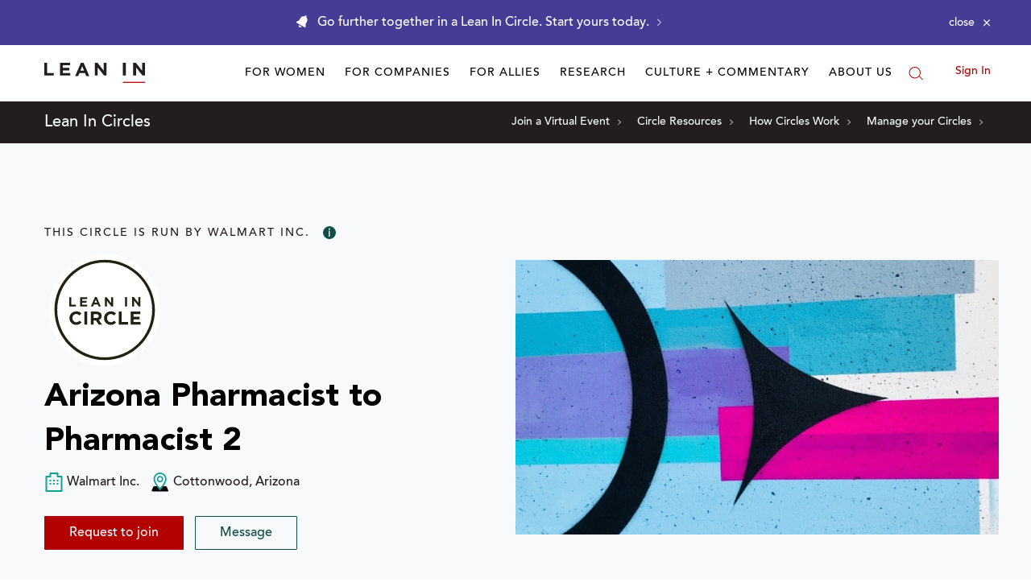

--- FILE ---
content_type: application/javascript
request_url: https://prism.app-us1.com/?a=650002305&u=https%3A%2F%2Fleanin.org%2Fcircles%2Farizona-pharmacist-to-pharmacist-2
body_size: 118
content:
window.visitorGlobalObject=window.visitorGlobalObject||window.prismGlobalObject;window.visitorGlobalObject.setVisitorId('46316b19-1cfb-4c17-aea6-8533f4937789', '650002305');window.visitorGlobalObject.setWhitelistedServices('', '650002305');